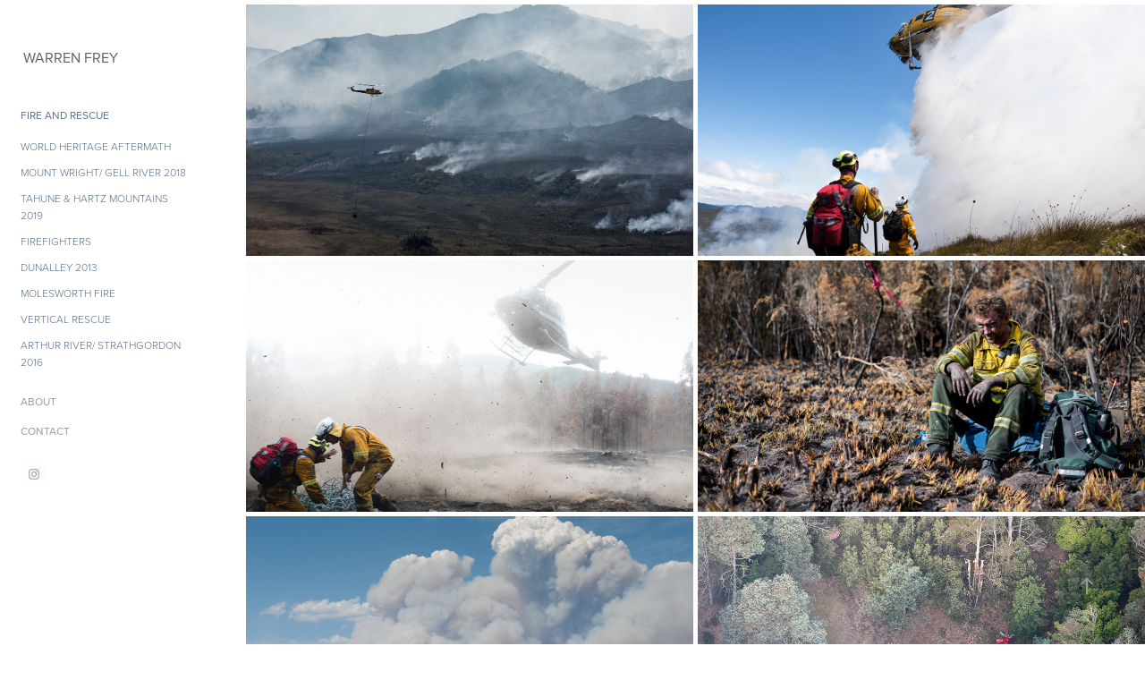

--- FILE ---
content_type: text/html; charset=utf-8
request_url: https://warrenfrey.com.au/test1
body_size: 6377
content:
<!DOCTYPE HTML>
<html lang="en-US">
<head>
  <meta charset="UTF-8" />
  <meta name="viewport" content="width=device-width, initial-scale=1" />
      <meta name=keywords  content="tasmania bushfires,wildfire,wildlandfirefighting,tasmania bushfires 2019,tasmania bushfires 2018,tasmania fires,world heritage area,strathgordon fires,tahune air walk,world heritage fires,warren frey,hobart photographer,commercial photographer,firefighter photographer,fire rescue tasmania,lightening strikes fire,tahune fire,bushfire damage,hartz mountains fire,climate change,australian bushfires,vertical rescue,road crash rescue,mount wright,gell river fire,dunalley fires,gell river" />
      <meta name=description  content="Firefighter - Photographer, Tasmania, Australia" />
      <meta name=twitter:card  content="summary_large_image" />
      <meta name=twitter:site  content="@AdobePortfolio" />
      <meta  property=og:title content="warren frey" />
      <meta  property=og:description content="Firefighter - Photographer, Tasmania, Australia" />
      <meta  property=og:image content="https://pro2-bar-s3-cdn-cf3.myportfolio.com/d1d3db55-985a-4dc1-9d56-2b030f8656ad/e2f98970-a071-482e-83d6-3d52dce7af1a_rwc_0x69x1920x1082x1920.jpg?h=56153fb967b0abd6d95d9ae1ccd0ef4e" />
      <link rel="icon" href="[data-uri]"  />
      <link rel="stylesheet" href="/dist/css/main.css" type="text/css" />
      <link rel="stylesheet" href="https://pro2-bar-s3-cdn-cf1.myportfolio.com/d1d3db55-985a-4dc1-9d56-2b030f8656ad/9a70140a8818d7d64930cb1899c3bcee1594723963.css?h=3e2b71954c62ee4a358e739db905cc58" type="text/css" />
    <link rel="canonical" href="https://warrenfrey.com.au/test1" />
      <title>warren frey</title>
    <script type="text/javascript" src="//use.typekit.net/ik/[base64].js?cb=35f77bfb8b50944859ea3d3804e7194e7a3173fb" async onload="
    try {
      window.Typekit.load();
    } catch (e) {
      console.warn('Typekit not loaded.');
    }
    "></script>
</head>
        <body class="transition-enabled">  <div class='page-background-video page-background-video-with-panel'>
  </div>
  <div class="js-responsive-nav">
    <div class="responsive-nav has-social">
      <div class="close-responsive-click-area js-close-responsive-nav">
        <div class="close-responsive-button"></div>
      </div>
          <nav class="js-editable-target editable">
              <ul class="group">
                  <li class="gallery-title"><a href="/test1" class="active">FIRE AND RESCUE</a></li>
            <li class="project-title"><a href="/world-heritage-aftermath" >WORLD HERITAGE AFTERMATH</a></li>
            <li class="project-title"><a href="/tasmania-bushfires-2016" >MOUNT WRIGHT/ GELL RIVER 2018</a></li>
            <li class="project-title"><a href="/tahune-hartz-mountains-2019" >TAHUNE &amp; HARTZ MOUNTAINS 2019</a></li>
            <li class="project-title"><a href="/firefighters" >FIREFIGHTERS</a></li>
            <li class="project-title"><a href="/dunalley-bushfires-1" >DUNALLEY 2013</a></li>
            <li class="project-title"><a href="/molesworth-fire" >MOLESWORTH FIRE</a></li>
            <li class="project-title"><a href="/vertical-rescue" >VERTICAL RESCUE</a></li>
            <li class="project-title"><a href="/tasmania-bushfires-2016-1" >ARTHUR RIVER/ STRATHGORDON 2016</a></li>
              </ul>
      <div class="page-title">
        <a href="/about" >ABOUT</a>
      </div>
      <div class="page-title">
        <a href="/contact" >CONTACT</a>
      </div>
              <div class="social pf-nav-social">
                <ul>
                        <li>
                          <a href="https://www.instagram.com/firerescuetasmania/?hl=en" target="_blank">
                            <svg version="1.1" id="Layer_1" xmlns="http://www.w3.org/2000/svg" xmlns:xlink="http://www.w3.org/1999/xlink" viewBox="0 0 30 24" style="enable-background:new 0 0 30 24;" xml:space="preserve" class="icon">
                            <g>
                              <path d="M15,5.4c2.1,0,2.4,0,3.2,0c0.8,0,1.2,0.2,1.5,0.3c0.4,0.1,0.6,0.3,0.9,0.6c0.3,0.3,0.5,0.5,0.6,0.9
                                c0.1,0.3,0.2,0.7,0.3,1.5c0,0.8,0,1.1,0,3.2s0,2.4,0,3.2c0,0.8-0.2,1.2-0.3,1.5c-0.1,0.4-0.3,0.6-0.6,0.9c-0.3,0.3-0.5,0.5-0.9,0.6
                                c-0.3,0.1-0.7,0.2-1.5,0.3c-0.8,0-1.1,0-3.2,0s-2.4,0-3.2,0c-0.8,0-1.2-0.2-1.5-0.3c-0.4-0.1-0.6-0.3-0.9-0.6
                                c-0.3-0.3-0.5-0.5-0.6-0.9c-0.1-0.3-0.2-0.7-0.3-1.5c0-0.8,0-1.1,0-3.2s0-2.4,0-3.2c0-0.8,0.2-1.2,0.3-1.5c0.1-0.4,0.3-0.6,0.6-0.9
                                c0.3-0.3,0.5-0.5,0.9-0.6c0.3-0.1,0.7-0.2,1.5-0.3C12.6,5.4,12.9,5.4,15,5.4 M15,4c-2.2,0-2.4,0-3.3,0c-0.9,0-1.4,0.2-1.9,0.4
                                c-0.5,0.2-1,0.5-1.4,0.9C7.9,5.8,7.6,6.2,7.4,6.8C7.2,7.3,7.1,7.9,7,8.7C7,9.6,7,9.8,7,12s0,2.4,0,3.3c0,0.9,0.2,1.4,0.4,1.9
                                c0.2,0.5,0.5,1,0.9,1.4c0.4,0.4,0.9,0.7,1.4,0.9c0.5,0.2,1.1,0.3,1.9,0.4c0.9,0,1.1,0,3.3,0s2.4,0,3.3,0c0.9,0,1.4-0.2,1.9-0.4
                                c0.5-0.2,1-0.5,1.4-0.9c0.4-0.4,0.7-0.9,0.9-1.4c0.2-0.5,0.3-1.1,0.4-1.9c0-0.9,0-1.1,0-3.3s0-2.4,0-3.3c0-0.9-0.2-1.4-0.4-1.9
                                c-0.2-0.5-0.5-1-0.9-1.4c-0.4-0.4-0.9-0.7-1.4-0.9c-0.5-0.2-1.1-0.3-1.9-0.4C17.4,4,17.2,4,15,4L15,4L15,4z"/>
                              <path d="M15,7.9c-2.3,0-4.1,1.8-4.1,4.1s1.8,4.1,4.1,4.1s4.1-1.8,4.1-4.1S17.3,7.9,15,7.9L15,7.9z M15,14.7c-1.5,0-2.7-1.2-2.7-2.7
                                c0-1.5,1.2-2.7,2.7-2.7s2.7,1.2,2.7,2.7C17.7,13.5,16.5,14.7,15,14.7L15,14.7z"/>
                              <path d="M20.2,7.7c0,0.5-0.4,1-1,1s-1-0.4-1-1s0.4-1,1-1S20.2,7.2,20.2,7.7L20.2,7.7z"/>
                            </g>
                            </svg>
                          </a>
                        </li>
                </ul>
              </div>
          </nav>
    </div>
  </div>
  <div class="site-wrap cfix">
    <div class="site-container">
      <div class="site-content e2e-site-content">
        <div class="sidebar-content">
          <header class="site-header">
              <div class="logo-wrap js-editable-target editable">
                    <div class="logo e2e-site-logo-text logo-text  ">
    <a href="" class="preserve-whitespace">WARREN FREY</a>

</div>
              </div>
  <div class="hamburger-click-area js-hamburger">
    <div class="hamburger">
      <i></i>
      <i></i>
      <i></i>
    </div>
  </div>
          </header>
              <nav class="js-editable-target editable">
              <ul class="group">
                  <li class="gallery-title"><a href="/test1" class="active">FIRE AND RESCUE</a></li>
            <li class="project-title"><a href="/world-heritage-aftermath" >WORLD HERITAGE AFTERMATH</a></li>
            <li class="project-title"><a href="/tasmania-bushfires-2016" >MOUNT WRIGHT/ GELL RIVER 2018</a></li>
            <li class="project-title"><a href="/tahune-hartz-mountains-2019" >TAHUNE &amp; HARTZ MOUNTAINS 2019</a></li>
            <li class="project-title"><a href="/firefighters" >FIREFIGHTERS</a></li>
            <li class="project-title"><a href="/dunalley-bushfires-1" >DUNALLEY 2013</a></li>
            <li class="project-title"><a href="/molesworth-fire" >MOLESWORTH FIRE</a></li>
            <li class="project-title"><a href="/vertical-rescue" >VERTICAL RESCUE</a></li>
            <li class="project-title"><a href="/tasmania-bushfires-2016-1" >ARTHUR RIVER/ STRATHGORDON 2016</a></li>
              </ul>
      <div class="page-title">
        <a href="/about" >ABOUT</a>
      </div>
      <div class="page-title">
        <a href="/contact" >CONTACT</a>
      </div>
                  <div class="social pf-nav-social">
                    <ul>
                            <li>
                              <a href="https://www.instagram.com/firerescuetasmania/?hl=en" target="_blank">
                                <svg version="1.1" id="Layer_1" xmlns="http://www.w3.org/2000/svg" xmlns:xlink="http://www.w3.org/1999/xlink" viewBox="0 0 30 24" style="enable-background:new 0 0 30 24;" xml:space="preserve" class="icon">
                                <g>
                                  <path d="M15,5.4c2.1,0,2.4,0,3.2,0c0.8,0,1.2,0.2,1.5,0.3c0.4,0.1,0.6,0.3,0.9,0.6c0.3,0.3,0.5,0.5,0.6,0.9
                                    c0.1,0.3,0.2,0.7,0.3,1.5c0,0.8,0,1.1,0,3.2s0,2.4,0,3.2c0,0.8-0.2,1.2-0.3,1.5c-0.1,0.4-0.3,0.6-0.6,0.9c-0.3,0.3-0.5,0.5-0.9,0.6
                                    c-0.3,0.1-0.7,0.2-1.5,0.3c-0.8,0-1.1,0-3.2,0s-2.4,0-3.2,0c-0.8,0-1.2-0.2-1.5-0.3c-0.4-0.1-0.6-0.3-0.9-0.6
                                    c-0.3-0.3-0.5-0.5-0.6-0.9c-0.1-0.3-0.2-0.7-0.3-1.5c0-0.8,0-1.1,0-3.2s0-2.4,0-3.2c0-0.8,0.2-1.2,0.3-1.5c0.1-0.4,0.3-0.6,0.6-0.9
                                    c0.3-0.3,0.5-0.5,0.9-0.6c0.3-0.1,0.7-0.2,1.5-0.3C12.6,5.4,12.9,5.4,15,5.4 M15,4c-2.2,0-2.4,0-3.3,0c-0.9,0-1.4,0.2-1.9,0.4
                                    c-0.5,0.2-1,0.5-1.4,0.9C7.9,5.8,7.6,6.2,7.4,6.8C7.2,7.3,7.1,7.9,7,8.7C7,9.6,7,9.8,7,12s0,2.4,0,3.3c0,0.9,0.2,1.4,0.4,1.9
                                    c0.2,0.5,0.5,1,0.9,1.4c0.4,0.4,0.9,0.7,1.4,0.9c0.5,0.2,1.1,0.3,1.9,0.4c0.9,0,1.1,0,3.3,0s2.4,0,3.3,0c0.9,0,1.4-0.2,1.9-0.4
                                    c0.5-0.2,1-0.5,1.4-0.9c0.4-0.4,0.7-0.9,0.9-1.4c0.2-0.5,0.3-1.1,0.4-1.9c0-0.9,0-1.1,0-3.3s0-2.4,0-3.3c0-0.9-0.2-1.4-0.4-1.9
                                    c-0.2-0.5-0.5-1-0.9-1.4c-0.4-0.4-0.9-0.7-1.4-0.9c-0.5-0.2-1.1-0.3-1.9-0.4C17.4,4,17.2,4,15,4L15,4L15,4z"/>
                                  <path d="M15,7.9c-2.3,0-4.1,1.8-4.1,4.1s1.8,4.1,4.1,4.1s4.1-1.8,4.1-4.1S17.3,7.9,15,7.9L15,7.9z M15,14.7c-1.5,0-2.7-1.2-2.7-2.7
                                    c0-1.5,1.2-2.7,2.7-2.7s2.7,1.2,2.7,2.7C17.7,13.5,16.5,14.7,15,14.7L15,14.7z"/>
                                  <path d="M20.2,7.7c0,0.5-0.4,1-1,1s-1-0.4-1-1s0.4-1,1-1S20.2,7.2,20.2,7.7L20.2,7.7z"/>
                                </g>
                                </svg>
                              </a>
                            </li>
                    </ul>
                  </div>
              </nav>
        </div>
        <main>
          <section class="project-covers js-site-wrap" data-context="page.gallery.covers">
          <a class="js-editable-target editable project-cover e2e-site-project-cover js-project-cover-touch hold-space" href="/world-heritage-aftermath" data-context="pages" data-identity="id:p5f0043f3cf5f7443e71094459dd9ca761fb85bd6effed67d8491d">
            <div class="cover-content-container">
              <div class="cover-image-wrap">
                <div class="cover-image">
                    <div class="cover cover-normal">

            <img
              class="cover__img js-lazy"
              src="https://pro2-bar-s3-cdn-cf3.myportfolio.com/d1d3db55-985a-4dc1-9d56-2b030f8656ad/e2f98970-a071-482e-83d6-3d52dce7af1a_rwc_0x69x1920x1082x32.jpg?h=a33b581abd66307b2239b086e0ea508c"
              data-src="https://pro2-bar-s3-cdn-cf3.myportfolio.com/d1d3db55-985a-4dc1-9d56-2b030f8656ad/e2f98970-a071-482e-83d6-3d52dce7af1a_rwc_0x69x1920x1082x1920.jpg?h=56153fb967b0abd6d95d9ae1ccd0ef4e"
              data-srcset="https://pro2-bar-s3-cdn-cf3.myportfolio.com/d1d3db55-985a-4dc1-9d56-2b030f8656ad/e2f98970-a071-482e-83d6-3d52dce7af1a_rwc_0x69x1920x1082x640.jpg?h=14e67cd2955a8545412726b81af0102a 640w, https://pro2-bar-s3-cdn-cf3.myportfolio.com/d1d3db55-985a-4dc1-9d56-2b030f8656ad/e2f98970-a071-482e-83d6-3d52dce7af1a_rwc_0x69x1920x1082x1280.jpg?h=fa746f6380d5b72869cfab1cab902d2f 1280w, https://pro2-bar-s3-cdn-cf3.myportfolio.com/d1d3db55-985a-4dc1-9d56-2b030f8656ad/e2f98970-a071-482e-83d6-3d52dce7af1a_rwc_0x69x1920x1082x1366.jpg?h=bc5db008597d3e9f099856bc41c5feb5 1366w, https://pro2-bar-s3-cdn-cf3.myportfolio.com/d1d3db55-985a-4dc1-9d56-2b030f8656ad/e2f98970-a071-482e-83d6-3d52dce7af1a_rwc_0x69x1920x1082x1920.jpg?h=56153fb967b0abd6d95d9ae1ccd0ef4e 1920w, https://pro2-bar-s3-cdn-cf3.myportfolio.com/d1d3db55-985a-4dc1-9d56-2b030f8656ad/e2f98970-a071-482e-83d6-3d52dce7af1a_rwc_0x69x1920x1082x1920.jpg?h=56153fb967b0abd6d95d9ae1ccd0ef4e 2560w, https://pro2-bar-s3-cdn-cf3.myportfolio.com/d1d3db55-985a-4dc1-9d56-2b030f8656ad/e2f98970-a071-482e-83d6-3d52dce7af1a_rwc_0x69x1920x1082x1920.jpg?h=56153fb967b0abd6d95d9ae1ccd0ef4e 5120w"
              data-sizes="(max-width: 540px) 100vw, (max-width: 768px) 50vw, calc(1800px / 2)"
            >
                              </div>
                </div>
              </div>
              <div class="details-wrap">
                <div class="details">
                  <div class="details-inner">
                      <div class="title preserve-whitespace">WORLD HERITAGE AFTERMATH</div>
                  </div>
                </div>
              </div>
            </div>
          </a>
          <a class="js-editable-target editable project-cover e2e-site-project-cover js-project-cover-touch hold-space" href="/tasmania-bushfires-2016" data-context="pages" data-identity="id:p5eec9677d1caccb1876314dfee1ae5035e1dab98782ecc1fe206a">
            <div class="cover-content-container">
              <div class="cover-image-wrap">
                <div class="cover-image">
                    <div class="cover cover-normal">

            <img
              class="cover__img js-lazy"
              src="https://pro2-bar-s3-cdn-cf1.myportfolio.com/d1d3db55-985a-4dc1-9d56-2b030f8656ad/220c2162-3f8d-475b-be63-64cbbe835534_carw_16x9x32.jpg?h=cf6706fe446e9d57800700c37a9c0500"
              data-src="https://pro2-bar-s3-cdn-cf1.myportfolio.com/d1d3db55-985a-4dc1-9d56-2b030f8656ad/220c2162-3f8d-475b-be63-64cbbe835534_car_16x9.jpg?h=a7daba17ec7e7edd2c9c8f4fe8d5d3ff"
              data-srcset="https://pro2-bar-s3-cdn-cf1.myportfolio.com/d1d3db55-985a-4dc1-9d56-2b030f8656ad/220c2162-3f8d-475b-be63-64cbbe835534_carw_16x9x640.jpg?h=68f8a4fea02cbc28b5e0826bdc50832f 640w, https://pro2-bar-s3-cdn-cf1.myportfolio.com/d1d3db55-985a-4dc1-9d56-2b030f8656ad/220c2162-3f8d-475b-be63-64cbbe835534_carw_16x9x1280.jpg?h=04fd3d4760df248da283b1715d6a3041 1280w, https://pro2-bar-s3-cdn-cf1.myportfolio.com/d1d3db55-985a-4dc1-9d56-2b030f8656ad/220c2162-3f8d-475b-be63-64cbbe835534_carw_16x9x1366.jpg?h=4cec0094aa15321b2a6d545c55a48234 1366w, https://pro2-bar-s3-cdn-cf1.myportfolio.com/d1d3db55-985a-4dc1-9d56-2b030f8656ad/220c2162-3f8d-475b-be63-64cbbe835534_carw_16x9x1920.jpg?h=cdee964002debe7828c20ff36d975d09 1920w, https://pro2-bar-s3-cdn-cf1.myportfolio.com/d1d3db55-985a-4dc1-9d56-2b030f8656ad/220c2162-3f8d-475b-be63-64cbbe835534_carw_16x9x2560.jpg?h=d26822389f7baa902afd628329f486ed 2560w, https://pro2-bar-s3-cdn-cf1.myportfolio.com/d1d3db55-985a-4dc1-9d56-2b030f8656ad/220c2162-3f8d-475b-be63-64cbbe835534_carw_16x9x5120.jpg?h=f9851eb798575e0346ad92e526658a76 5120w"
              data-sizes="(max-width: 540px) 100vw, (max-width: 768px) 50vw, calc(1800px / 2)"
            >
                              </div>
                </div>
              </div>
              <div class="details-wrap">
                <div class="details">
                  <div class="details-inner">
                      <div class="title preserve-whitespace">MOUNT WRIGHT/ GELL RIVER 2018</div>
                  </div>
                </div>
              </div>
            </div>
          </a>
          <a class="js-editable-target editable project-cover e2e-site-project-cover js-project-cover-touch hold-space" href="/tahune-hartz-mountains-2019" data-context="pages" data-identity="id:p5f0027a1ef1170205253af007ec390cd7ad7257566750f47b9739">
            <div class="cover-content-container">
              <div class="cover-image-wrap">
                <div class="cover-image">
                    <div class="cover cover-normal">

            <img
              class="cover__img js-lazy"
              src="https://pro2-bar-s3-cdn-cf1.myportfolio.com/d1d3db55-985a-4dc1-9d56-2b030f8656ad/251b7cbb-6420-477b-bb45-74711efeae8e_rwc_0x96x1920x1082x32.jpg?h=dc6ae2d796d6242c50b715a3e18322b2"
              data-src="https://pro2-bar-s3-cdn-cf1.myportfolio.com/d1d3db55-985a-4dc1-9d56-2b030f8656ad/251b7cbb-6420-477b-bb45-74711efeae8e_rwc_0x96x1920x1082x1920.jpg?h=4bc363d5effea18622a1fdb50300df45"
              data-srcset="https://pro2-bar-s3-cdn-cf1.myportfolio.com/d1d3db55-985a-4dc1-9d56-2b030f8656ad/251b7cbb-6420-477b-bb45-74711efeae8e_rwc_0x96x1920x1082x640.jpg?h=ac8ec064856b87698ceffc1700f751da 640w, https://pro2-bar-s3-cdn-cf1.myportfolio.com/d1d3db55-985a-4dc1-9d56-2b030f8656ad/251b7cbb-6420-477b-bb45-74711efeae8e_rwc_0x96x1920x1082x1280.jpg?h=b1b04c8c771cbf8c0d7dca42792c89e7 1280w, https://pro2-bar-s3-cdn-cf1.myportfolio.com/d1d3db55-985a-4dc1-9d56-2b030f8656ad/251b7cbb-6420-477b-bb45-74711efeae8e_rwc_0x96x1920x1082x1366.jpg?h=55b8ae05ec15adceda796563e09403fd 1366w, https://pro2-bar-s3-cdn-cf1.myportfolio.com/d1d3db55-985a-4dc1-9d56-2b030f8656ad/251b7cbb-6420-477b-bb45-74711efeae8e_rwc_0x96x1920x1082x1920.jpg?h=4bc363d5effea18622a1fdb50300df45 1920w, https://pro2-bar-s3-cdn-cf1.myportfolio.com/d1d3db55-985a-4dc1-9d56-2b030f8656ad/251b7cbb-6420-477b-bb45-74711efeae8e_rwc_0x96x1920x1082x1920.jpg?h=4bc363d5effea18622a1fdb50300df45 2560w, https://pro2-bar-s3-cdn-cf1.myportfolio.com/d1d3db55-985a-4dc1-9d56-2b030f8656ad/251b7cbb-6420-477b-bb45-74711efeae8e_rwc_0x96x1920x1082x1920.jpg?h=4bc363d5effea18622a1fdb50300df45 5120w"
              data-sizes="(max-width: 540px) 100vw, (max-width: 768px) 50vw, calc(1800px / 2)"
            >
                              </div>
                </div>
              </div>
              <div class="details-wrap">
                <div class="details">
                  <div class="details-inner">
                      <div class="title preserve-whitespace">TAHUNE &amp; HARTZ MOUNTAINS 2019</div>
                  </div>
                </div>
              </div>
            </div>
          </a>
          <a class="js-editable-target editable project-cover e2e-site-project-cover js-project-cover-touch hold-space" href="/firefighters" data-context="pages" data-identity="id:p5eec97522d228afa117e2ae409409f45dc4242c2840fc5c80b160">
            <div class="cover-content-container">
              <div class="cover-image-wrap">
                <div class="cover-image">
                    <div class="cover cover-normal">

            <img
              class="cover__img js-lazy"
              src="https://pro2-bar-s3-cdn-cf1.myportfolio.com/d1d3db55-985a-4dc1-9d56-2b030f8656ad/cbca4910-eb7c-4227-823c-12624388b41a_rwc_0x192x3840x2164x32.jpg?h=1b71b49589d0a6aa4ab6035b8cc46384"
              data-src="https://pro2-bar-s3-cdn-cf1.myportfolio.com/d1d3db55-985a-4dc1-9d56-2b030f8656ad/cbca4910-eb7c-4227-823c-12624388b41a_rwc_0x192x3840x2164x3840.jpg?h=b60c129e27515acf8b3a4306cbe80aa7"
              data-srcset="https://pro2-bar-s3-cdn-cf1.myportfolio.com/d1d3db55-985a-4dc1-9d56-2b030f8656ad/cbca4910-eb7c-4227-823c-12624388b41a_rwc_0x192x3840x2164x640.jpg?h=bcd61d3ee85677fb82c5b64dcfad82a2 640w, https://pro2-bar-s3-cdn-cf1.myportfolio.com/d1d3db55-985a-4dc1-9d56-2b030f8656ad/cbca4910-eb7c-4227-823c-12624388b41a_rwc_0x192x3840x2164x1280.jpg?h=3440beb36f661760e352c8c7f9ba17a6 1280w, https://pro2-bar-s3-cdn-cf1.myportfolio.com/d1d3db55-985a-4dc1-9d56-2b030f8656ad/cbca4910-eb7c-4227-823c-12624388b41a_rwc_0x192x3840x2164x1366.jpg?h=5eb5e60efab2bc4bca52053d7cbabd61 1366w, https://pro2-bar-s3-cdn-cf1.myportfolio.com/d1d3db55-985a-4dc1-9d56-2b030f8656ad/cbca4910-eb7c-4227-823c-12624388b41a_rwc_0x192x3840x2164x1920.jpg?h=cd6bf0873f7503d34dabcc744512213a 1920w, https://pro2-bar-s3-cdn-cf1.myportfolio.com/d1d3db55-985a-4dc1-9d56-2b030f8656ad/cbca4910-eb7c-4227-823c-12624388b41a_rwc_0x192x3840x2164x2560.jpg?h=ab61d5deb1dbdd287007b1f3be7fac8b 2560w, https://pro2-bar-s3-cdn-cf1.myportfolio.com/d1d3db55-985a-4dc1-9d56-2b030f8656ad/cbca4910-eb7c-4227-823c-12624388b41a_rwc_0x192x3840x2164x3840.jpg?h=b60c129e27515acf8b3a4306cbe80aa7 5120w"
              data-sizes="(max-width: 540px) 100vw, (max-width: 768px) 50vw, calc(1800px / 2)"
            >
                              </div>
                </div>
              </div>
              <div class="details-wrap">
                <div class="details">
                  <div class="details-inner">
                      <div class="title preserve-whitespace">FIREFIGHTERS</div>
                  </div>
                </div>
              </div>
            </div>
          </a>
          <a class="js-editable-target editable project-cover e2e-site-project-cover js-project-cover-touch hold-space" href="/dunalley-bushfires-1" data-context="pages" data-identity="id:p5effee3277fccb53c6fd822388f202a91ca165b858b7bb2daecb9">
            <div class="cover-content-container">
              <div class="cover-image-wrap">
                <div class="cover-image">
                    <div class="cover cover-normal">

            <img
              class="cover__img js-lazy"
              src="https://pro2-bar-s3-cdn-cf1.myportfolio.com/d1d3db55-985a-4dc1-9d56-2b030f8656ad/27df1067-317b-43fb-aa14-c2098eec5bb0_carw_16x9x32.jpg?h=dbbbd84e2dffc2099d7912d257eed2b1"
              data-src="https://pro2-bar-s3-cdn-cf1.myportfolio.com/d1d3db55-985a-4dc1-9d56-2b030f8656ad/27df1067-317b-43fb-aa14-c2098eec5bb0_car_16x9.jpg?h=d4f0853b9c418f29388e9c9720006269"
              data-srcset="https://pro2-bar-s3-cdn-cf1.myportfolio.com/d1d3db55-985a-4dc1-9d56-2b030f8656ad/27df1067-317b-43fb-aa14-c2098eec5bb0_carw_16x9x640.jpg?h=3b09c20fb3283fff2e61222c4984dcb5 640w, https://pro2-bar-s3-cdn-cf1.myportfolio.com/d1d3db55-985a-4dc1-9d56-2b030f8656ad/27df1067-317b-43fb-aa14-c2098eec5bb0_carw_16x9x1280.jpg?h=0f6414cc233c43f6f625d13a16e1920b 1280w, https://pro2-bar-s3-cdn-cf1.myportfolio.com/d1d3db55-985a-4dc1-9d56-2b030f8656ad/27df1067-317b-43fb-aa14-c2098eec5bb0_carw_16x9x1366.jpg?h=da9b9d165c5f1046f9fc1788e3ab0ebd 1366w, https://pro2-bar-s3-cdn-cf1.myportfolio.com/d1d3db55-985a-4dc1-9d56-2b030f8656ad/27df1067-317b-43fb-aa14-c2098eec5bb0_carw_16x9x1920.jpg?h=749e9b3cc5f32ea40820577f6dde9736 1920w, https://pro2-bar-s3-cdn-cf1.myportfolio.com/d1d3db55-985a-4dc1-9d56-2b030f8656ad/27df1067-317b-43fb-aa14-c2098eec5bb0_carw_16x9x2560.jpg?h=d0c02c90194270260240e05d23597399 2560w, https://pro2-bar-s3-cdn-cf1.myportfolio.com/d1d3db55-985a-4dc1-9d56-2b030f8656ad/27df1067-317b-43fb-aa14-c2098eec5bb0_carw_16x9x5120.jpg?h=1ee2704b06682fca8476d60c0f909486 5120w"
              data-sizes="(max-width: 540px) 100vw, (max-width: 768px) 50vw, calc(1800px / 2)"
            >
                              </div>
                </div>
              </div>
              <div class="details-wrap">
                <div class="details">
                  <div class="details-inner">
                      <div class="title preserve-whitespace">DUNALLEY 2013</div>
                  </div>
                </div>
              </div>
            </div>
          </a>
          <a class="js-editable-target editable project-cover e2e-site-project-cover js-project-cover-touch hold-space" href="/molesworth-fire" data-context="pages" data-identity="id:p5f01a78e968c57cf1ee2d10bbd01c33ad590a9c912e946cc2d711">
            <div class="cover-content-container">
              <div class="cover-image-wrap">
                <div class="cover-image">
                    <div class="cover cover-normal">

            <img
              class="cover__img js-lazy"
              src="https://pro2-bar-s3-cdn-cf.myportfolio.com/d1d3db55-985a-4dc1-9d56-2b030f8656ad/bed1b71e-16ff-4f15-807c-85883a6c6acc_rwc_426x273x987x556x32.jpg?h=78487001a9a8d66eff6282b0afeda577"
              data-src="https://pro2-bar-s3-cdn-cf.myportfolio.com/d1d3db55-985a-4dc1-9d56-2b030f8656ad/bed1b71e-16ff-4f15-807c-85883a6c6acc_rwc_426x273x987x556x987.jpg?h=cb10a69a8bc77d2f4d661365acce9167"
              data-srcset="https://pro2-bar-s3-cdn-cf.myportfolio.com/d1d3db55-985a-4dc1-9d56-2b030f8656ad/bed1b71e-16ff-4f15-807c-85883a6c6acc_rwc_426x273x987x556x640.jpg?h=5b113367d3f58b6d1768b07dcd29bb21 640w, https://pro2-bar-s3-cdn-cf.myportfolio.com/d1d3db55-985a-4dc1-9d56-2b030f8656ad/bed1b71e-16ff-4f15-807c-85883a6c6acc_rwc_426x273x987x556x1280.jpg?h=f5c69e7ca4c3da7cbaa14ccf24db169b 1280w, https://pro2-bar-s3-cdn-cf.myportfolio.com/d1d3db55-985a-4dc1-9d56-2b030f8656ad/bed1b71e-16ff-4f15-807c-85883a6c6acc_rwc_426x273x987x556x1366.jpg?h=ed55538478e3f21074e76c6e52b23185 1366w, https://pro2-bar-s3-cdn-cf.myportfolio.com/d1d3db55-985a-4dc1-9d56-2b030f8656ad/bed1b71e-16ff-4f15-807c-85883a6c6acc_rwc_426x273x987x556x987.jpg?h=cb10a69a8bc77d2f4d661365acce9167 1920w, https://pro2-bar-s3-cdn-cf.myportfolio.com/d1d3db55-985a-4dc1-9d56-2b030f8656ad/bed1b71e-16ff-4f15-807c-85883a6c6acc_rwc_426x273x987x556x987.jpg?h=cb10a69a8bc77d2f4d661365acce9167 2560w, https://pro2-bar-s3-cdn-cf.myportfolio.com/d1d3db55-985a-4dc1-9d56-2b030f8656ad/bed1b71e-16ff-4f15-807c-85883a6c6acc_rwc_426x273x987x556x987.jpg?h=cb10a69a8bc77d2f4d661365acce9167 5120w"
              data-sizes="(max-width: 540px) 100vw, (max-width: 768px) 50vw, calc(1800px / 2)"
            >
                              </div>
                </div>
              </div>
              <div class="details-wrap">
                <div class="details">
                  <div class="details-inner">
                      <div class="title preserve-whitespace">MOLESWORTH FIRE</div>
                  </div>
                </div>
              </div>
            </div>
          </a>
          <a class="js-editable-target editable project-cover e2e-site-project-cover js-project-cover-touch hold-space" href="/vertical-rescue" data-context="pages" data-identity="id:p5eec985e36bf1e38128f156f96ec5d6a2e59dde85bab86b893a57">
            <div class="cover-content-container">
              <div class="cover-image-wrap">
                <div class="cover-image">
                    <div class="cover cover-normal">

            <img
              class="cover__img js-lazy"
              src="https://pro2-bar-s3-cdn-cf6.myportfolio.com/d1d3db55-985a-4dc1-9d56-2b030f8656ad/0ae1813e-2b9e-4395-9395-c82b8d28c0f4_carw_16x9x32.jpg?h=1ad9d7d2c1a3006c020bf81fe0f943e8"
              data-src="https://pro2-bar-s3-cdn-cf6.myportfolio.com/d1d3db55-985a-4dc1-9d56-2b030f8656ad/0ae1813e-2b9e-4395-9395-c82b8d28c0f4_car_16x9.jpg?h=876a79796975b2fe243ee8b573360d49"
              data-srcset="https://pro2-bar-s3-cdn-cf6.myportfolio.com/d1d3db55-985a-4dc1-9d56-2b030f8656ad/0ae1813e-2b9e-4395-9395-c82b8d28c0f4_carw_16x9x640.jpg?h=816d6b01f72f46b3c9aa2f9ce65caff9 640w, https://pro2-bar-s3-cdn-cf6.myportfolio.com/d1d3db55-985a-4dc1-9d56-2b030f8656ad/0ae1813e-2b9e-4395-9395-c82b8d28c0f4_carw_16x9x1280.jpg?h=0d6760f78cdf767e1fa64dd7f8290760 1280w, https://pro2-bar-s3-cdn-cf6.myportfolio.com/d1d3db55-985a-4dc1-9d56-2b030f8656ad/0ae1813e-2b9e-4395-9395-c82b8d28c0f4_carw_16x9x1366.jpg?h=f4154cd0ac04f78112cc544b08f64eaf 1366w, https://pro2-bar-s3-cdn-cf6.myportfolio.com/d1d3db55-985a-4dc1-9d56-2b030f8656ad/0ae1813e-2b9e-4395-9395-c82b8d28c0f4_carw_16x9x1920.jpg?h=3256580600d574080f568230d6e06640 1920w, https://pro2-bar-s3-cdn-cf6.myportfolio.com/d1d3db55-985a-4dc1-9d56-2b030f8656ad/0ae1813e-2b9e-4395-9395-c82b8d28c0f4_carw_16x9x2560.jpg?h=d2b00ad8f6a860d8805f3e5d703721ea 2560w, https://pro2-bar-s3-cdn-cf6.myportfolio.com/d1d3db55-985a-4dc1-9d56-2b030f8656ad/0ae1813e-2b9e-4395-9395-c82b8d28c0f4_carw_16x9x5120.jpg?h=05e7eca499dd868c92faec921fdbb933 5120w"
              data-sizes="(max-width: 540px) 100vw, (max-width: 768px) 50vw, calc(1800px / 2)"
            >
                              </div>
                </div>
              </div>
              <div class="details-wrap">
                <div class="details">
                  <div class="details-inner">
                      <div class="title preserve-whitespace">VERTICAL RESCUE</div>
                  </div>
                </div>
              </div>
            </div>
          </a>
          <a class="js-editable-target editable project-cover e2e-site-project-cover js-project-cover-touch hold-space" href="/tasmania-bushfires-2016-1" data-context="pages" data-identity="id:p5eec96b4cdc8936ce219ae95b3b2ea365bc6a5f91fa6cb106178c">
            <div class="cover-content-container">
              <div class="cover-image-wrap">
                <div class="cover-image">
                    <div class="cover cover-normal">

            <img
              class="cover__img js-lazy"
              src="https://pro2-bar-s3-cdn-cf1.myportfolio.com/d1d3db55-985a-4dc1-9d56-2b030f8656ad/9d7083e1-13ec-4656-b817-dd16eaf7c120_rwc_0x157x3840x2164x32.jpg?h=4d272267858bdc5392f5faa89e959b17"
              data-src="https://pro2-bar-s3-cdn-cf1.myportfolio.com/d1d3db55-985a-4dc1-9d56-2b030f8656ad/9d7083e1-13ec-4656-b817-dd16eaf7c120_rwc_0x157x3840x2164x3840.jpg?h=245e79b8b235670aead8efcab9c822ba"
              data-srcset="https://pro2-bar-s3-cdn-cf1.myportfolio.com/d1d3db55-985a-4dc1-9d56-2b030f8656ad/9d7083e1-13ec-4656-b817-dd16eaf7c120_rwc_0x157x3840x2164x640.jpg?h=1d6c57353911659b6a6790ed58bc3cf2 640w, https://pro2-bar-s3-cdn-cf1.myportfolio.com/d1d3db55-985a-4dc1-9d56-2b030f8656ad/9d7083e1-13ec-4656-b817-dd16eaf7c120_rwc_0x157x3840x2164x1280.jpg?h=e99d182b48984644717ee4ccce0e5226 1280w, https://pro2-bar-s3-cdn-cf1.myportfolio.com/d1d3db55-985a-4dc1-9d56-2b030f8656ad/9d7083e1-13ec-4656-b817-dd16eaf7c120_rwc_0x157x3840x2164x1366.jpg?h=89d8277bde6d5a4b60d8656067092db1 1366w, https://pro2-bar-s3-cdn-cf1.myportfolio.com/d1d3db55-985a-4dc1-9d56-2b030f8656ad/9d7083e1-13ec-4656-b817-dd16eaf7c120_rwc_0x157x3840x2164x1920.jpg?h=b116545e9631e7cb6f97d1c8557b7518 1920w, https://pro2-bar-s3-cdn-cf1.myportfolio.com/d1d3db55-985a-4dc1-9d56-2b030f8656ad/9d7083e1-13ec-4656-b817-dd16eaf7c120_rwc_0x157x3840x2164x2560.jpg?h=1456936e9eb751e1abda7c91d949a9d9 2560w, https://pro2-bar-s3-cdn-cf1.myportfolio.com/d1d3db55-985a-4dc1-9d56-2b030f8656ad/9d7083e1-13ec-4656-b817-dd16eaf7c120_rwc_0x157x3840x2164x3840.jpg?h=245e79b8b235670aead8efcab9c822ba 5120w"
              data-sizes="(max-width: 540px) 100vw, (max-width: 768px) 50vw, calc(1800px / 2)"
            >
                              </div>
                </div>
              </div>
              <div class="details-wrap">
                <div class="details">
                  <div class="details-inner">
                      <div class="title preserve-whitespace">ARTHUR RIVER/ STRATHGORDON 2016</div>
                  </div>
                </div>
              </div>
            </div>
          </a>
          </section>
              <section class="back-to-top js-editable-target editable">
                <a href="#"><span class="arrow">&uarr;</span><span class="preserve-whitespace">Back to Top</span></a>
              </section>
              <a class="back-to-top-fixed js-editable-target editable js-back-to-top back-to-top-fixed-with-panel" data-hover-hint="backToTop" href="#">
                <svg version="1.1" id="Layer_1" xmlns="http://www.w3.org/2000/svg" xmlns:xlink="http://www.w3.org/1999/xlink" x="0px" y="0px"
                 viewBox="0 0 26 26" style="enable-background:new 0 0 26 26;" xml:space="preserve" class="icon icon-back-to-top">
                <g>
                  <path d="M13.8,1.3L21.6,9c0.1,0.1,0.1,0.3,0.2,0.4c0.1,0.1,0.1,0.3,0.1,0.4s0,0.3-0.1,0.4c-0.1,0.1-0.1,0.3-0.3,0.4
                    c-0.1,0.1-0.2,0.2-0.4,0.3c-0.2,0.1-0.3,0.1-0.4,0.1c-0.1,0-0.3,0-0.4-0.1c-0.2-0.1-0.3-0.2-0.4-0.3L14.2,5l0,19.1
                    c0,0.2-0.1,0.3-0.1,0.5c0,0.1-0.1,0.3-0.3,0.4c-0.1,0.1-0.2,0.2-0.4,0.3c-0.1,0.1-0.3,0.1-0.5,0.1c-0.1,0-0.3,0-0.4-0.1
                    c-0.1-0.1-0.3-0.1-0.4-0.3c-0.1-0.1-0.2-0.2-0.3-0.4c-0.1-0.1-0.1-0.3-0.1-0.5l0-19.1l-5.7,5.7C6,10.8,5.8,10.9,5.7,11
                    c-0.1,0.1-0.3,0.1-0.4,0.1c-0.2,0-0.3,0-0.4-0.1c-0.1-0.1-0.3-0.2-0.4-0.3c-0.1-0.1-0.1-0.2-0.2-0.4C4.1,10.2,4,10.1,4.1,9.9
                    c0-0.1,0-0.3,0.1-0.4c0-0.1,0.1-0.3,0.3-0.4l7.7-7.8c0.1,0,0.2-0.1,0.2-0.1c0,0,0.1-0.1,0.2-0.1c0.1,0,0.2,0,0.2-0.1
                    c0.1,0,0.1,0,0.2,0c0,0,0.1,0,0.2,0c0.1,0,0.2,0,0.2,0.1c0.1,0,0.1,0.1,0.2,0.1C13.7,1.2,13.8,1.2,13.8,1.3z"/>
                </g>
                </svg>
              </a>
              <footer class="site-footer js-editable-target editable" data-hover-hint="footer">
                  <div class="social pf-footer-social js-editable-target editable" data-context="theme.footer" data-section="Social Icons" data-hover-hint="footerSocialIcons">
                    <ul>
                            <li>
                              <a href="https://www.instagram.com/firerescuetasmania/?hl=en" target="_blank">
                                <svg version="1.1" id="Layer_1" xmlns="http://www.w3.org/2000/svg" xmlns:xlink="http://www.w3.org/1999/xlink" viewBox="0 0 30 24" style="enable-background:new 0 0 30 24;" xml:space="preserve" class="icon">
                                <g>
                                  <path d="M15,5.4c2.1,0,2.4,0,3.2,0c0.8,0,1.2,0.2,1.5,0.3c0.4,0.1,0.6,0.3,0.9,0.6c0.3,0.3,0.5,0.5,0.6,0.9
                                    c0.1,0.3,0.2,0.7,0.3,1.5c0,0.8,0,1.1,0,3.2s0,2.4,0,3.2c0,0.8-0.2,1.2-0.3,1.5c-0.1,0.4-0.3,0.6-0.6,0.9c-0.3,0.3-0.5,0.5-0.9,0.6
                                    c-0.3,0.1-0.7,0.2-1.5,0.3c-0.8,0-1.1,0-3.2,0s-2.4,0-3.2,0c-0.8,0-1.2-0.2-1.5-0.3c-0.4-0.1-0.6-0.3-0.9-0.6
                                    c-0.3-0.3-0.5-0.5-0.6-0.9c-0.1-0.3-0.2-0.7-0.3-1.5c0-0.8,0-1.1,0-3.2s0-2.4,0-3.2c0-0.8,0.2-1.2,0.3-1.5c0.1-0.4,0.3-0.6,0.6-0.9
                                    c0.3-0.3,0.5-0.5,0.9-0.6c0.3-0.1,0.7-0.2,1.5-0.3C12.6,5.4,12.9,5.4,15,5.4 M15,4c-2.2,0-2.4,0-3.3,0c-0.9,0-1.4,0.2-1.9,0.4
                                    c-0.5,0.2-1,0.5-1.4,0.9C7.9,5.8,7.6,6.2,7.4,6.8C7.2,7.3,7.1,7.9,7,8.7C7,9.6,7,9.8,7,12s0,2.4,0,3.3c0,0.9,0.2,1.4,0.4,1.9
                                    c0.2,0.5,0.5,1,0.9,1.4c0.4,0.4,0.9,0.7,1.4,0.9c0.5,0.2,1.1,0.3,1.9,0.4c0.9,0,1.1,0,3.3,0s2.4,0,3.3,0c0.9,0,1.4-0.2,1.9-0.4
                                    c0.5-0.2,1-0.5,1.4-0.9c0.4-0.4,0.7-0.9,0.9-1.4c0.2-0.5,0.3-1.1,0.4-1.9c0-0.9,0-1.1,0-3.3s0-2.4,0-3.3c0-0.9-0.2-1.4-0.4-1.9
                                    c-0.2-0.5-0.5-1-0.9-1.4c-0.4-0.4-0.9-0.7-1.4-0.9c-0.5-0.2-1.1-0.3-1.9-0.4C17.4,4,17.2,4,15,4L15,4L15,4z"/>
                                  <path d="M15,7.9c-2.3,0-4.1,1.8-4.1,4.1s1.8,4.1,4.1,4.1s4.1-1.8,4.1-4.1S17.3,7.9,15,7.9L15,7.9z M15,14.7c-1.5,0-2.7-1.2-2.7-2.7
                                    c0-1.5,1.2-2.7,2.7-2.7s2.7,1.2,2.7,2.7C17.7,13.5,16.5,14.7,15,14.7L15,14.7z"/>
                                  <path d="M20.2,7.7c0,0.5-0.4,1-1,1s-1-0.4-1-1s0.4-1,1-1S20.2,7.2,20.2,7.7L20.2,7.7z"/>
                                </g>
                                </svg>
                              </a>
                            </li>
                    </ul>
                  </div>
                <div class="footer-text">
                  Powered by <a href="http://portfolio.adobe.com" target="_blank">Adobe Portfolio</a>
                </div>
              </footer>
        </main>
      </div>
    </div>
  </div>
</body>
<script type="text/javascript">
  // fix for Safari's back/forward cache
  window.onpageshow = function(e) {
    if (e.persisted) { window.location.reload(); }
  };
</script>
  <script type="text/javascript">var __config__ = {"page_id":"p5f012b30c4b085ed34344ba78fdc49d7cb7af0e9bae91ca855116","theme":{"name":"jackie\/rose"},"pageTransition":true,"linkTransition":true,"disableDownload":false,"localizedValidationMessages":{"required":"This field is required","Email":"This field must be a valid email address"},"lightbox":{"enabled":true,"color":{"opacity":0.94,"hex":"#fff"}},"cookie_banner":{"enabled":false},"googleAnalytics":{"trackingCode":"UA-20190388-1","anonymization":false}};</script>
  <script type="text/javascript" src="/site/translations?cb=35f77bfb8b50944859ea3d3804e7194e7a3173fb"></script>
  <script type="text/javascript" src="/dist/js/main.js?cb=35f77bfb8b50944859ea3d3804e7194e7a3173fb"></script>
</html>
